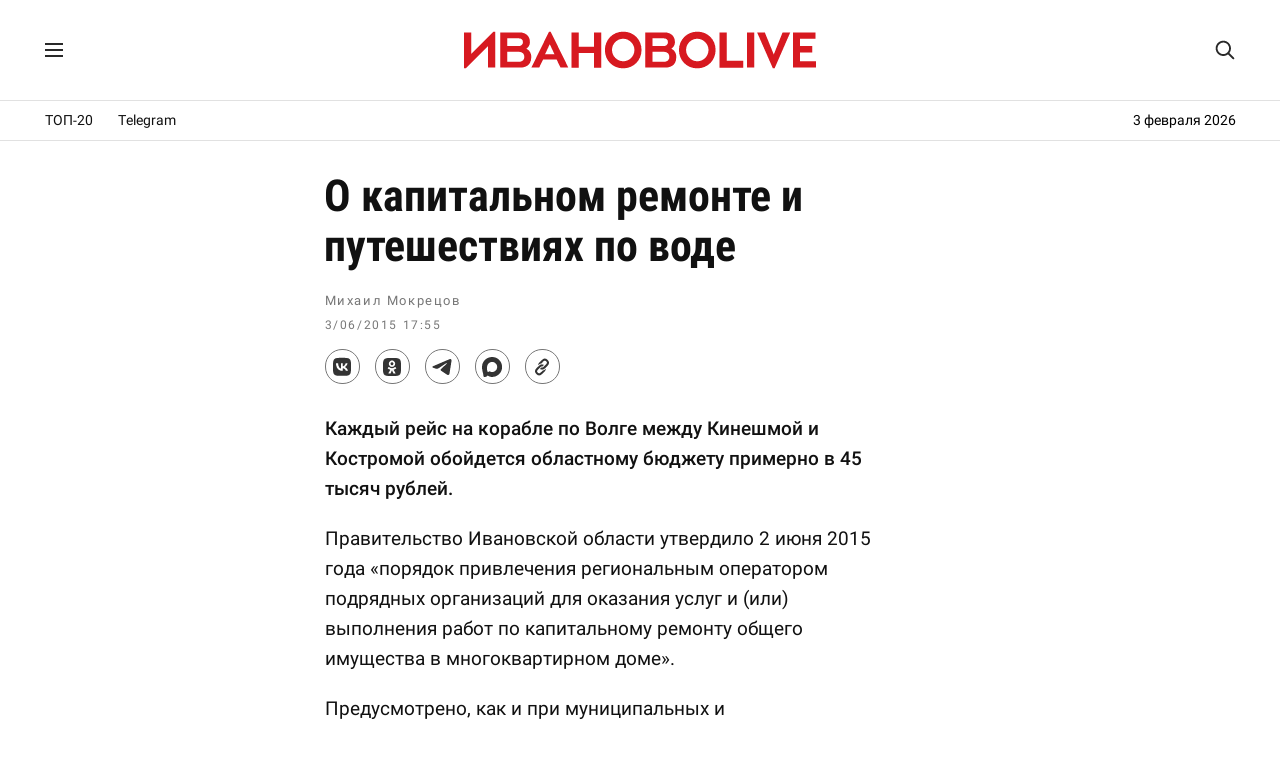

--- FILE ---
content_type: text/html; charset=UTF-8
request_url: https://ivanovolive.ru/news/8782
body_size: 9264
content:
<!DOCTYPE html>
<html lang="ru">
<head>
<meta http-equiv="Content-Type" content="text/html; charset=UTF-8" />
<meta name="theme-color" content="#fff"/>
<link rel="preload" as="font" href="https://ivanovolive.ru/fonts/rbtcon700.woff2" type="font/woff2" crossorigin />
<link rel="preload" as="font" href="https://ivanovolive.ru/fonts/rbt400.woff2" type="font/woff2" crossorigin />
<link rel="preload" as="font" href="https://ivanovolive.ru/fonts/rbt500.woff2" type="font/woff2" crossorigin />
<link rel="preload" as="style" href="https://ivanovolive.ru/css/style_387.css" />
<link rel="stylesheet" type="text/css" href="https://ivanovolive.ru/css/style_387.css" />
<meta name="viewport" content="width=device-width, initial-scale=1.0" />
<title>О капитальном ремонте и путешествиях по воде - ИВАНОВОLIVE</title>
<meta name="description" content="Каждый рейс на корабле по Волге между Кинешмой и Костромой обойдется областному бюджету в 45 тысяч рублей." />
<meta property="og:title" content="О капитальном ремонте и путешествиях по воде" />
<meta property="og:description" content="Каждый рейс на корабле по Волге между Кинешмой и Костромой обойдется областному бюджету в 45 тысяч рублей." />
<meta property="og:type" content="article" />
<meta property="og:site_name" content="ИВАНОВОLIVE" />
<meta property="og:url" content="https://ivanovolive.ru/news/8782" />
<meta property="og:image" content="https://ivanovolive.ru/img/icon250.png?21" />
<meta name="twitter:card" content="summary">
<meta name="twitter:title" content="О капитальном ремонте и путешествиях по воде" />
<meta name="twitter:description" content="Каждый рейс на корабле по Волге между Кинешмой и Костромой обойдется областному бюджету в 45 тысяч рублей." />
<meta name="twitter:url" content="https://ivanovolive.ru/news/8782" />
<meta name="twitter:image:src" content="https://ivanovolive.ru/img/icon250.png?21" />
<link rel="canonical" href="https://ivanovolive.ru/news/8782" />
<link rel="image_src" href="https://ivanovolive.ru/img/icon250.png?21">
<link rel="icon" href="https://ivanovolive.ru/img/favicon.svg?25" type="image/svg+xml">
<link rel="icon" href="https://ivanovolive.ru/img/favicon.png?25" type="image/png">
<link rel="apple-touch-icon" href="https://ivanovolive.ru/img/icon180.png?21">
<link rel="manifest" href="https://ivanovolive.ru/manifest.json?31">
<script type="application/ld+json">
{"@context":"https://schema.org","@type":"NewsArticle","headline":"О капитальном ремонте и путешествиях по воде","description":"Каждый рейс на корабле по Волге между Кинешмой и Костромой обойдется областному бюджету в 45 тысяч рублей.","url":"https://ivanovolive.ru/news/8782","datePublished":"2015-06-03T13:55:39Z","dateModified":"2026-02-02T12:22:46Z","mainEntityOfPage":{"@type":"WebPage","@id":"https://ivanovolive.ru/news/8782"},"image":{"@type":"ImageObject","url":"https://ivanovolive.ru/img/icon250.png?21","width":250,"height":250},"author":{"@type":"Person","name":"Михаил Мокрецов"},"publisher":{"@type":"Organization","name":"ИВАНОВОLIVE","logo":{"@type":"ImageObject","url":"https://ivanovolive.ru/img/icon750.png?21"},"sameAs":["https://t.me/ivanovolive_ru","https://vk.com/ivanovolive"],"url":"https://ivanovolive.ru"}}
</script>
<script src="https://yandex.ru/ads/system/header-bidding.js" async></script>
<script src="https://ivanovolive.ru/fonts/hb.js?v76"></script>
<script>window.yaContextCb=window.yaContextCb||[]</script>
<script src="https://yandex.ru/ads/system/context.js" async></script>
<script src="https://ivanovolive.ru/fonts/jquery.js"></script>
<style>
#container{border:0;}
</style>
<script type='text/javascript'>
/* <![CDATA[ */
var wpp_params = {"sampling_active":"0","sampling_rate":"100","ajax_url":"https:\/\/ivanovolive.ru\/wp-admin\/admin-ajax.php","action":"update_views_ajax","ID":"8782","token":"b049b3528b"};
/* ]]> */
</script>
<script  src='https://ivanovolive.ru/wp-content/plugins/wordpress-popular-posts/public/js/wpp.js?ver=4.0.13'></script>

</head>
<body>
<!-- Google tag (gtag.js) -->
<script async src="https://www.googletagmanager.com/gtag/js?id=G-BRG3FL9TJ7"></script>
<script>
  window.dataLayer = window.dataLayer || [];
  function gtag(){dataLayer.push(arguments);}
  gtag('js', new Date());
  gtag('config', 'G-BRG3FL9TJ7');
</script>
<!-- Yandex.Metrika counter -->
<script type="text/javascript" >
   (function(m,e,t,r,i,k,a){m[i]=m[i]||function(){(m[i].a=m[i].a||[]).push(arguments)};
   m[i].l=1*new Date();
   for (var j = 0; j < document.scripts.length; j++) {if (document.scripts[j].src === r) { return; }}
   k=e.createElement(t),a=e.getElementsByTagName(t)[0],k.async=1,k.src=r,a.parentNode.insertBefore(k,a)})
   (window, document, "script", "https://mc.yandex.ru/metrika/tag.js", "ym");
   ym(89895496, "init", {
        clickmap:true,
        trackLinks:true,
        accurateTrackBounce:true
   });
</script>
<noscript><div><img src="https://mc.yandex.ru/watch/89895496" style="position:absolute; left:-9999px;" alt="" /></div></noscript>
<!-- /Yandex.Metrika counter -->
<!--LiveInternet counter--><script>
new Image().src = "https://counter.yadro.ru/hit;ivanovolive?r"+
escape(document.referrer)+((typeof(screen)=="undefined")?"":
";s"+screen.width+"*"+screen.height+"*"+(screen.colorDepth?
screen.colorDepth:screen.pixelDepth))+";u"+escape(document.URL)+
";h"+escape(document.title.substring(0,150))+
";"+Math.random();</script><!--/LiveInternet-->
<!-- Top.Mail.Ru counter -->
<script type="text/javascript">
var _tmr = window._tmr || (window._tmr = []);
_tmr.push({id: "3415956", type: "pageView", start: (new Date()).getTime()});
(function (d, w, id) {
  if (d.getElementById(id)) return;
  var ts = d.createElement("script"); ts.type = "text/javascript"; ts.async = true; ts.id = id;
  ts.src = "https://top-fwz1.mail.ru/js/code.js";
  var f = function () {var s = d.getElementsByTagName("script")[0]; s.parentNode.insertBefore(ts, s);};
  if (w.opera == "[object Opera]") { d.addEventListener("DOMContentLoaded", f, false); } else { f(); }
})(document, window, "tmr-code");
</script>
<noscript><div><img src="https://top-fwz1.mail.ru/counter?id=3415956;js=na" style="position:absolute;left:-9999px;" alt="Top.Mail.Ru" /></div></noscript>
<!-- /Top.Mail.Ru counter -->

<!------ Rambler.Likes script start ------>
<script>
(function() {
var init = function() {
RamblerShare.init('.share-top', {
	"style": {
		"buttonHeight": 33,
		"buttonHorizontalMargin": 15,
		"iconSize": 20,
		"borderRadius": 50,
		"borderWidth": 1,
		"buttonBackground": "#fff",
		"iconColor": "#333",
		"borderColor": "#777",
		"buttonBackgroundHover": "#eee",
		"borderColorHover": "#777",
		"iconColorHover": "#333",
		"tooltipBorderRadius": 1,
		"tooltipFontSize": 13,
		"tooltipFontWeight": 400,
		"tooltipBoxShadowColor": "#fff",
		"tooltipBoxShadowOffsetY": 0,
		"tooltipBackground": "#333",
		"tooltipColor": "#fff"
	},
	"utm": "utm_medium=social",
	"counters": false,
	"buttons": [
		"vkontakte",
		"odnoklassniki",
		"telegram",
		"max",
		"copy"
	]
});
RamblerShare.init('.share-bottom', {
	"style": {
		"buttonHeight": 33,
		"buttonHorizontalMargin": 15,
		"iconSize": 20,
		"borderRadius": 50,
		"borderWidth": 1,
		"buttonBackground": "#fff",
		"iconColor": "#333",
		"borderColor": "#777",
		"buttonBackgroundHover": "#eee",
		"borderColorHover": "#777",
		"iconColorHover": "#333",
		"tooltipBorderRadius": 1,
		"tooltipFontSize": 13,
		"tooltipFontWeight": 400,
		"tooltipBoxShadowColor": "#fff",
		"tooltipBoxShadowOffsetY": 0,
		"tooltipBackground": "#333",
		"tooltipColor": "#fff"
	},
	"utm": "utm_medium=social",
	"counters": false,
	"buttons": [
		"vkontakte",
		"odnoklassniki",
		"telegram",
		"max",
		"copy"
	]
});
};
var script = document.createElement('script');
script.onload = init;
script.async = true;
script.src = 'https://developers.rambler.ru/likes/v1/widget.js';
document.head.appendChild(script);
})();
</script>
<!------   Rambler.Likes script end  ------>

<script>
jQuery(function($) {
$(window).scroll(function(){
if($(this).scrollTop()>1){
$('#menu_wrap').addClass('small');
}
else if ($(this).scrollTop()<1){
$('#menu_wrap').removeClass('small');
}
});
});
</script>

<!-- Yandex.RTB R-A-1280109-83 -->
<script>
window.yaContextCb.push(() => {
    Ya.Context.AdvManager.render({
        "blockId": "R-A-1280109-83",
        "type": "fullscreen",
        "platform": "touch"
    })
})
</script>

<div id="menu_wrap">
<div class="menu">
<div class="menu_left">
<label for="menu_burger" title="Меню"><svg class="menu_icon" viewBox="0 0 18 14"><path d="M0 0h18v2h-18zM0 12h18v2h-18zM0 6h18v2h-18z"/></svg></label>
<input type="checkbox" id="menu_burger">
<div class="menu_space">
<div class="menu_in">
<a href="https://ivanovolive.ru/text">Самое читаемое</a>
<a href="https://ivanovolive.ru/newsline">Архив</a>
<a href="https://ivanovolive.ru/gis/ivanovo/" target="_blank">Справочник</a>
<a href="https://vk.com/ivanovolive" target="_blank">ВКонтакте</a>
<a href="https://t.me/ivanovolive_ru" target="_blank">Telegram</a>
<a href="https://dzen.ru/ivanovolive.ru" target="_blank">Дзен</a>
</div>
</div>
<div class="menu_overlay"></div>
</div>
<div class="menu_header"><a href="https://ivanovolive.ru"><svg class="poster_img" viewBox="0 0 300 34"><path fill="#d71920" d="M51.42 22.91c0-2.87-2.25-4.34-4.45-4.34h-10.01v8.42h10.24c1.78 0 4.22-1.21 4.22-4.08zm-14.46-15.81v6.57h9.93c1.59 0 3.35-1.25 3.35-3.36s-1.37-3.21-3.58-3.21h-9.7zm20.38 15.81c0 8.15-6.14 9.07-9.98 9.07h-16.39v-29.95h16.19c5.02 0 9.03 2.67 9.03 8.34 0 2.81-1.68 4.72-3.09 5.48 2.32 1.24 4.24 3.44 4.24 7.06zM300 26.48v5.49h-19.54v-29.95h19.2v5.47h-13.19v6.09h10.29v5.45h-10.29v7.43zM198.87 26.58c-5.35 0-9.61-4.53-9.61-9.66 0-5.18 4.32-9.49 9.52-9.49 5.2 0 9.61 4.4 9.61 9.58 0 5.13-4.18 9.57-9.52 9.57zm-.09 6.03c9.06 0 15.65-7.02 15.65-15.6 0-8.88-6.67-15.61-15.56-15.61-9.07 0-15.66 7.03-15.66 15.61 0 8.87 6.68 15.6 15.57 15.6zM135.73 26.58c-5.35 0-9.61-4.53-9.61-9.66 0-5.18 4.32-9.49 9.52-9.49 5.21 0 9.62 4.4 9.62 9.57 0 5.14-4.18 9.58-9.53 9.58zm-.09 6.03c9.07 0 15.66-7.03 15.66-15.61 0-8.87-6.68-15.61-15.57-15.61-9.06 0-15.65 7.03-15.65 15.61 0 8.88 6.67 15.61 15.56 15.61zM263.25 32.61h1.44l13.38-30.59h-6.52l-7.54 18.79-7.65-18.79h-6.58zM241.26 31.98h6.18l-.01-29.95h-6.17zM217.81 31.99h20.09v-5.78h-13.91v-24.17h-6.18zM91.59 31.99h6.16v-12.35h13.03v12.35h6.14v-29.95h-6.14v12.16l-13.03.01v-12.17h-6.16zM69.13 20.53l3.95-8.47 4 8.46-7.95.01zm-11.74 11.44h6.67l3.3-6.82 11.6-.01 3.3 6.83h6.66l-15.09-30.58h-1.35l-15.09 30.58zM26.6 1.39h-1.44l-18.96 18.83v-18.2h-6.2v30.59l1.45-.01 18.95-18.87v18.24h6.2zM175.01 22.91c0-2.87-2.25-4.34-4.45-4.34h-10.01v8.42h10.24c1.78 0 4.22-1.21 4.22-4.08zm-14.46-15.81v6.57h9.93c1.59 0 3.34-1.25 3.34-3.36s-1.36-3.21-3.57-3.21h-9.7zm20.38 15.81c0 8.15-6.14 9.07-9.98 9.07h-16.39v-29.95h16.19c5.02 0 9.03 2.67 9.03 8.34 0 2.81-1.68 4.72-3.1 5.48 2.33 1.24 4.25 3.44 4.25 7.06z"/></svg></a></div>
<div class="topsearch">
<form action="/" method="get">
<input type="text" class="top_text" placeholder="Поиск..." name="s" title="Поиск" autocomplete="off">
<svg class="glass" viewBox="0 0 30 30"><path d="M28.3 26.35l-6.79-6.82c1.51-1.98 2.44-4.54 2.44-7.03 0-6.32-5.15-11.46-11.48-11.46-6.34 0-11.47 5.14-11.47 11.46 0 6.34 5.13 11.47 11.47 11.47 2.5 0 5.06-.92 7.04-2.43l6.83 6.81c.78.68 1.71.83 2.3.24.6-.63.42-1.46-.34-2.24zm-15.82-5.2c-4.75 0-8.67-3.89-8.67-8.66 0-4.73 3.92-8.64 8.67-8.64s8.65 3.91 8.65 8.64c0 4.77-3.9 8.66-8.65 8.66z"/></svg>
</form>
</div>
</div>
</div>

<div class="rec_top">
<div class="menu_line">

<a href="https://ivanovolive.ru/text">ТОП-20</a>
<a href="https://t.me/ivanovolive_ru" target="_blank">Telegram</a>
<div class="time_line">
3 февраля 2026</div>

</div>
</div>

<div id="container">
<div id="wrapper">
<div id="content_single">
<div id="post-entry-single">
<div class="post-single" id="post-8782">
<div itemscope itemtype="https://schema.org/Article">
<h1 itemprop="headline">О капитальном ремонте и путешествиях по воде</h1>
<div class="post-date-single">
<div class="person">
<span itemprop="author" itemscope itemtype="https://schema.org/Person"></span><span itemprop="name">Михаил Мокрецов</span>
</div>
<time itemprop="datePublished" class="post_time" pubdate datetime="2015-06-03T13:55:39Z">3/06/2015 17:55</time> <meta itemprop="dateModified" content="2026-02-02T12:22:46Z" />
<span itemprop="image" itemscope itemtype="https://schema.org/ImageObject"></span>
<link itemprop="url" href="https://ivanovolive.ru/img/icon250.png?21"/>
</div>
<meta itemscope itemprop="mainEntityOfPage" itemType="https://schema.org/WebPage" itemid="https://ivanovolive.ru/news/8782"/>
<meta itemprop="description" content="Каждый рейс на корабле по Волге между Кинешмой и Костромой обойдется областному бюджету в 45 тысяч рублей.">

<div class="post_social_top">
<div class="rambler-share share-top"></div>
</div>

<style>#yandex_rtb_R-A-1280109-76{margin:20px 0 0 0;text-align:center;max-height:250px;}</style>
<div id="yandex_rtb_R-A-1280109-76"></div>
<script>
window.yaContextCb.push(() => {
    Ya.Context.AdvManager.render({
        "blockId": "R-A-1280109-76",
        "renderTo": "yandex_rtb_R-A-1280109-76"
    })
})
</script>

<div class="post-content-single" itemprop="articleBody">
<p><strong>Каждый рейс на корабле по Волге между Кинешмой и Костромой обойдется областному бюджету примерно в 45 тысяч рублей.</strong></p>
<p><span id="more-8782"></span>Правительство Ивановской области утвердило 2 июня 2015 года «порядок привлечения региональным оператором подрядных организаций для оказания услуг и (или) выполнения работ по капитальному ремонту общего имущества в многоквартирном доме».</p>
<p>Предусмотрено, как и при муниципальных и государственных закупках, участие в комиссионном отборе единственного участника, когда таковой признается победителем без какого-либо отбора. То есть мы снова увидим фальшивых победителей, которые будут определены заранее и которые получат подряды на выполнение работ по максимальным ценам.</p>
<p>Одновременно с этим правительство предусмотрело такой вариант, когда претендент предложит цену ниже минимально установленной. В этом случае должно быть представлено технико-экономическое обоснование, которое докажет, что и по такой цене подрядчик сможет выполнить работы надлежащего качества.</p>
<p>Также правительство утвердило «порядок предоставления из областного бюджета субсидий на возмещение части затрат, связанных с организацией рейсов водным транспортом».</p>
<p>К участию в пассажирских перевозках по воде допускаются только суда вместимостью не менее 40 человек (без учета команды).</p>
<p>Стоимость пассажиро-километра определена в размере 270,52 рубля за один рейс. Размер субсидии рассчитывается как разница между стоимостью выполненного рейса и выручкой от продажи билетов в зависимости от пассажиро-километра, но не может превышать 45449 рублей за один рейс.</p>
<p>Порядок предоставления субсидий носит как бы универсальный характер, но все понимают, что он рассчитан специально для водного маршрута между Кинешмой и Костромой.</p>
<style>#yandex_rtb_R-A-1280109-80{margin:20px 0 20px 0;text-align:center;max-height:250px;}</style>
<div id="yandex_rtb_R-A-1280109-80"></div>
<script>
window.yaContextCb.push(() => {
    Ya.Context.AdvManager.render({
        "blockId": "R-A-1280109-80",
        "renderTo": "yandex_rtb_R-A-1280109-80"
    })
})
</script>
</div>
<div itemprop="publisher" itemscope itemtype="https://schema.org/Organization">
<meta itemprop="name" content="ИВАНОВОLIVE">
<meta itemprop="telephone" content="">
<meta itemprop="address" content="Ivanovo">
<link itemprop="url" href="https://ivanovolive.ru/"/>
<link itemprop="logo" href="https://ivanovolive.ru/img/icon750.png?21">
</div>
</div>
</div>

<div class="post_social">
<div class="rambler-share share-bottom"></div>
</div>

<div class="container180">

<div class="recomm">
<div class="sub_title">Рекомендуем</div>
<!-- Yandex.RTB C-A-1280109-72 -->
<div id="yandex_rtb_C-A-1280109-72"></div>
<script>window.yaContextCb.push(()=>{
  Ya.Context.AdvManager.renderWidget({
    renderTo: 'yandex_rtb_C-A-1280109-72',
    blockId: 'C-A-1280109-72'
  })
})</script>
</div>

<div class="reader">
<div class="sub_title">Самое читаемое</div>

<!-- WordPress Popular Posts Plugin v4.0.13 [PHP] [weekly] [views] [custom] -->

<ul class="wpp-list">
<li> <a href="https://ivanovolive.ru/news/23791" title="Элитная земля в центре Иванова попала под культурное наследие" class="wpp-post-title" target="_self">Элитная земля в центре Иванова попала под культурное наследие</a> <span class="wpp-meta post-stats"></span></li>
<li> <a href="https://ivanovolive.ru/news/23789" title="Трудности узбекского перевода" class="wpp-post-title" target="_self">Трудности узбекского перевода</a> <span class="wpp-meta post-stats"></span></li>
<li> <a href="https://ivanovolive.ru/news/23788" title="Фальшивые кинорекорды января" class="wpp-post-title" target="_self">Фальшивые кинорекорды января</a> <span class="wpp-meta post-stats"></span></li>
<li> <a href="https://ivanovolive.ru/news/23787" title="Правительство Ивановской области скрывало от областной прокуратуры данные об очередности на земельные участки многодетным семьям" class="wpp-post-title" target="_self">Правительство Ивановской области скрывало от областной прокуратуры данные об очередности на земельные участки многодетным семьям</a> <span class="wpp-meta post-stats"></span></li>
<li> <a href="https://ivanovolive.ru/news/23790" title="Ипотечные итоги 2025 года" class="wpp-post-title" target="_self">Ипотечные итоги 2025 года</a> <span class="wpp-meta post-stats"></span></li>

</ul>

<!-- End WordPress Popular Posts Plugin v4.0.13 -->
</div>

<style>#adfox_173632159220382328{margin:20px 0 20px 0;text-align:center;max-height:250px;}</style>
<!--AdFox START-->
<!--Тип баннера: post-->
<div id="adfox_173632159220382328"></div>
<script>
    window.yaContextCb.push(()=>{
        Ya.adfoxCode.create({
            ownerId: 282098,
            containerId: 'adfox_173632159220382328',
            params: {
                pp: 'g',
                ps: 'fdmr',
                p2: 'jiws'
            }
        })
    }),
setInterval(function(){
window.Ya.adfoxCode.reload('adfox_173632159220382328', {onlyIfWasVisible: false})
}, 30000)
</script>

<div class="recomm">
<div class="sub_title">Партнерские материалы</div>
<style>#yandex_rtb_R-A-1280109-82{margin:20px 0 0 0;text-align:center;}</style>
<div id="yandex_rtb_R-A-1280109-82"></div>
<script>
window.yaContextCb.push(() => {
    Ya.Context.AdvManager.render({
        "blockId": "R-A-1280109-82",
        "renderTo": "yandex_rtb_R-A-1280109-82",
        "type": "feed"
    })
})
</script>
</div>

<style>#adfox_171904761839762328{margin:20px 0 0 0;text-align:center;}</style>
<!--AdFox START-->
<!--Тип баннера: main_3-->
<div id="adfox_171904761839762328"></div>
<script>
    window.yaContextCb.push(()=>{
        Ya.adfoxCode.create({
            ownerId: 282098,
            containerId: 'adfox_171904761839762328',
            params: {
                pp: 'g',
                ps: 'fdmr',
                p2: 'jamt'
            }
        })
    }),
	setInterval(function(){
window.Ya.adfoxCode.reload('adfox_171904761839762328', {onlyIfWasVisible: false})
}, 30000)
</script>

<style>#adfox_171904776716432328{margin:20px 0 0 0;text-align:center;}</style>
<!--AdFox START-->
<!--Тип баннера: main_4-->
<div id="adfox_171904776716432328"></div>
<script>
    window.yaContextCb.push(()=>{
        Ya.adfoxCode.create({
            ownerId: 282098,
            containerId: 'adfox_171904776716432328',
            params: {
                pp: 'g',
                ps: 'fdmr',
                p2: 'jamu'
            }
        })
    }),
	setInterval(function(){
window.Ya.adfoxCode.reload('adfox_171904776716432328', {onlyIfWasVisible: false})
}, 30000)
</script>

<style>#adfox_171904781903522328{margin:20px 0 0 0;text-align:center;}</style>
<!--AdFox START-->
<!--Тип баннера: main_5-->
<div id="adfox_171904781903522328"></div>
<script>
    window.yaContextCb.push(()=>{
        Ya.adfoxCode.create({
            ownerId: 282098,
            containerId: 'adfox_171904781903522328',
            params: {
                pp: 'g',
                ps: 'fdmr',
                p2: 'jamv'
            }
        })
    }),
	setInterval(function(){
window.Ya.adfoxCode.reload('adfox_171904781903522328', {onlyIfWasVisible: false})
}, 30000)
</script>

<style>#adfox_168182565973652958{margin:20px 0 0 0;text-align:center;}</style>
<!--AdFox START-->
<!--Тип баннера: post+1-->
<div id="adfox_168182565973652958"></div>
<script>
    window.yaContextCb.push(()=>{
        Ya.adfoxCode.create({
            ownerId: 282098,
            containerId: 'adfox_168182565973652958',
            params: {
                pp: 'g',
                ps: 'fdmr',
                p2: 'iidw'
            }
        })
    }),
setInterval(function(){
window.Ya.adfoxCode.reload('adfox_168182565973652958', {onlyIfWasVisible: false})
}, 30000)
</script>

<style>#adfox_173632161502032328{margin:0 0 20px 0;text-align:center;}</style>
<!--AdFox START-->
<!--Тип баннера: post_2-->
<div id="adfox_173632161502032328"></div>
<script>
    window.yaContextCb.push(()=>{
        Ya.adfoxCode.create({
            ownerId: 282098,
            containerId: 'adfox_173632161502032328',
            params: {
                pp: 'g',
                ps: 'fdmr',
                p2: 'jiwt'
            }
        })
    }),
setInterval(function(){
window.Ya.adfoxCode.reload('adfox_173632161502032328', {onlyIfWasVisible: false})
}, 30000)
</script>

</div>
</div>
</div>

<div id="sidebar">
<style>#sidebar{padding-top:38px!important;padding-left:30px!important;border-left:none;}.smain{padding:0!important;}</style>
<div class="smain_sticky_r">

<div class="smain_rec">
<div id="yandex_rtb_R-A-1280109-79"></div>
<script>
window.yaContextCb.push(() => {
    Ya.Context.AdvManager.render({
        "blockId": "R-A-1280109-79",
        "renderTo": "yandex_rtb_R-A-1280109-79"
    })
})
</script>
</div>

<div class="smain_rec">
<!--AdFox START-->
<!--Тип баннера: 300x600_2-->
<div id="adfox_173632146762642328"></div>
<script>
    window.yaContextCb.push(()=>{
        Ya.adfoxCode.create({
            ownerId: 282098,
            containerId: 'adfox_173632146762642328',
            params: {
                pp: 'g',
                ps: 'fdmr',
                p2: 'jiwp'
            }
        })
    }),
setInterval(function(){
window.Ya.adfoxCode.reload('adfox_173632146762642328', {onlyIfWasVisible: false})
}, 30000)
</script>
<!--AdFox START-->
<!--Тип баннера: 300x600_3-->
<!--Расположение: <верх страницы>-->
<div id="adfox_163110687558673562"></div>
<script>
    window.yaContextCb.push(()=>{
        Ya.adfoxCode.create({
            ownerId: 282098,
        containerId: 'adfox_163110687558673562',
            params: {
                pp: 'g',
            ps: 'fdmr',
            p2: 'gyhi'
            }
        })
    }),
setInterval(function(){
window.Ya.adfoxCode.reload('adfox_163110687558673562', {onlyIfWasVisible: false})
}, 30000)
</script>
</div>

<div class="smain_rec">
<!--AdFox START-->
<!--Тип баннера: 300x600_4-->
<!--Расположение: <верх страницы>-->
<div id="adfox_163128320275126741"></div>
<script>
    window.yaContextCb.push(()=>{
        Ya.adfoxCode.create({
            ownerId: 282098,
        containerId: 'adfox_163128320275126741',
            params: {
                pp: 'g',
            ps: 'fdmr',
            p2: 'gyhj'
            }
        })
    }),
setInterval(function(){
window.Ya.adfoxCode.reload('adfox_163128320275126741', {onlyIfWasVisible: false})
}, 30000)
</script>
<!--AdFox START-->
<!--Тип баннера: 300x600_5-->
<!--Расположение: верх страницы-->
<div id="adfox_170359622738148884"></div>
<script>
    window.yaContextCb.push(()=>{
        Ya.adfoxCode.create({
            ownerId: 282098,
            containerId: 'adfox_170359622738148884',
            params: {
                pp: 'g',
                ps: 'fdmr',
                p2: 'itua'
            }
        })
    }),
setInterval(function(){
window.Ya.adfoxCode.reload('adfox_170359622738148884', {onlyIfWasVisible: false})
}, 30000)
</script>
</div>

<div class="smain_rec">
<!--AdFox START-->
<!--Тип баннера: 300x600_6-->
<!--Расположение: верх страницы-->
<div id="adfox_172484685649192328"></div>
<script>
    window.yaContextCb.push(()=>{
        Ya.adfoxCode.create({
            ownerId: 282098,
            containerId: 'adfox_172484685649192328',
            params: {
                pp: 'g',
                ps: 'fdmr',
                p2: 'jdcq'
            }
        })
    }),
setInterval(function(){
window.Ya.adfoxCode.reload('adfox_172484685649192328', {onlyIfWasVisible: false})
}, 30000)
</script>
<!--AdFox START-->
<!--Тип баннера: vertical_2-->
<div id="adfox_173632171094142328"></div>
<script>
    window.yaContextCb.push(()=>{
        Ya.adfoxCode.create({
            ownerId: 282098,
            containerId: 'adfox_173632171094142328',
            params: {
                pp: 'g',
                ps: 'fdmr',
                p2: 'jiwx'
            }
        })
    }),
setInterval(function(){
window.Ya.adfoxCode.reload('adfox_173632171094142328', {onlyIfWasVisible: false})
}, 30000)
</script>
</div>

<div class="smain_rec">
<!--AdFox START-->
<!--Тип баннера: post_3-->
<div id="adfox_173632164005952328"></div>
<script>
    window.yaContextCb.push(()=>{
        Ya.adfoxCode.create({
            ownerId: 282098,
            containerId: 'adfox_173632164005952328',
            params: {
                pp: 'g',
                ps: 'fdmr',
                p2: 'jiwu'
            }
        })
    }),
setInterval(function(){
window.Ya.adfoxCode.reload('adfox_173632164005952328', {onlyIfWasVisible: false})
}, 30000)
</script>
<!--AdFox START-->
<!--Тип баннера: post_4-->
<div id="adfox_173632166638012328"></div>
<script>
    window.yaContextCb.push(()=>{
        Ya.adfoxCode.create({
            ownerId: 282098,
            containerId: 'adfox_173632166638012328',
            params: {
                pp: 'g',
                ps: 'fdmr',
                p2: 'jiwv'
            }
        })
    }),
setInterval(function(){
window.Ya.adfoxCode.reload('adfox_173632166638012328', {onlyIfWasVisible: false})
}, 30000)
</script>
</div>

<div class="smain_rec">
<!--AdFox START-->
<!--Тип баннера: post+2-->
<div id="adfox_168156759812666461"></div>
<script>
    window.yaContextCb.push(()=>{
        Ya.adfoxCode.create({
            ownerId: 282098,
            containerId: 'adfox_168156759812666461',
            params: {
                pp: 'g',
                ps: 'fdmr',
                p2: 'ihyw'
            }
        })
    }),
setInterval(function(){
window.Ya.adfoxCode.reload('adfox_168156759812666461', {onlyIfWasVisible: false})
}, 30000)
</script>
<!--AdFox START-->
<!--Тип баннера: post+3-->
<div id="adfox_168156761958224376"></div>
<script>
    window.yaContextCb.push(()=>{
        Ya.adfoxCode.create({
            ownerId: 282098,
            containerId: 'adfox_168156761958224376',
            params: {
                pp: 'g',
                ps: 'fdmr',
                p2: 'ihyx'
            }
        })
    }),
setInterval(function(){
window.Ya.adfoxCode.reload('adfox_168156761958224376', {onlyIfWasVisible: false})
}, 30000)
</script>
</div>

<div class="smain_rec">
<!--AdFox START-->
<!--Тип баннера: post+4-->
<div id="adfox_168156764689838191"></div>
<script>
    window.yaContextCb.push(()=>{
        Ya.adfoxCode.create({
            ownerId: 282098,
            containerId: 'adfox_168156764689838191',
            params: {
                pp: 'g',
                ps: 'fdmr',
                p2: 'ihyy'
            }
        })
    }),
setInterval(function(){
window.Ya.adfoxCode.reload('adfox_168156764689838191', {onlyIfWasVisible: false})
}, 30000)
</script>
<!--AdFox START-->
<!--Тип баннера: post+5-->
<div id="adfox_171102550707217660"></div>
<script>
    window.yaContextCb.push(()=>{
        Ya.adfoxCode.create({
            ownerId: 282098,
            containerId: 'adfox_171102550707217660',
            params: {
                pp: 'g',
                ps: 'fdmr',
                p2: 'ixio'
            }
        })
    }),
setInterval(function(){
window.Ya.adfoxCode.reload('adfox_171102550707217660', {onlyIfWasVisible: false})
}, 30000)
</script>
</div>

<div class="smain_rec">
<!--AdFox START-->
<!--Тип баннера: main-->
<div id="adfox_173632153533592328"></div>
<script>
    window.yaContextCb.push(()=>{
        Ya.adfoxCode.create({
            ownerId: 282098,
            containerId: 'adfox_173632153533592328',
            params: {
                pp: 'g',
                ps: 'fdmr',
                p2: 'jiwq'
            }
        })
    }),
setInterval(function(){
window.Ya.adfoxCode.reload('adfox_173632153533592328', {onlyIfWasVisible: false})
}, 30000)
</script>
<!--AdFox START-->
<!--Тип баннера: main_2-->
<div id="adfox_173632155997452328"></div>
<script>
    window.yaContextCb.push(()=>{
        Ya.adfoxCode.create({
            ownerId: 282098,
            containerId: 'adfox_173632155997452328',
            params: {
                pp: 'g',
                ps: 'fdmr',
                p2: 'jiwr'
            }
        })
    }),
setInterval(function(){
window.Ya.adfoxCode.reload('adfox_173632155997452328', {onlyIfWasVisible: false})
}, 30000)
</script>
</div>

<div class="smain_rec">
<!--AdFox START-->
<!--Тип баннера: main_6-->
<div id="adfox_171904786731062328"></div>
<script>
    window.yaContextCb.push(()=>{
        Ya.adfoxCode.create({
            ownerId: 282098,
            containerId: 'adfox_171904786731062328',
            params: {
                pp: 'g',
                ps: 'fdmr',
                p2: 'jamw'
            }
        })
    }),
	setInterval(function(){
window.Ya.adfoxCode.reload('adfox_171904786731062328', {onlyIfWasVisible: false})
}, 30000)
</script>
<!--AdFox START-->
<!--Тип баннера: main_7-->
<div id="adfox_1719047915652328"></div>
<script>
    window.yaContextCb.push(()=>{
        Ya.adfoxCode.create({
            ownerId: 282098,
            containerId: 'adfox_1719047915652328',
            params: {
                pp: 'g',
                ps: 'fdmr',
                p2: 'jamx'
            }
        })
    }),
	setInterval(function(){
window.Ya.adfoxCode.reload('adfox_1719047915652328', {onlyIfWasVisible: false})
}, 30000)
</script>
</div>

<div class="smain_rec">
<!--AdFox START-->
<!--Тип баннера: vertical-->
<div id="adfox_173632168983672328"></div>
<script>
    window.yaContextCb.push(()=>{
        Ya.adfoxCode.create({
            ownerId: 282098,
            containerId: 'adfox_173632168983672328',
            params: {
                pp: 'g',
                ps: 'fdmr',
                p2: 'jiww'
            }
        })
    }),
setInterval(function(){
window.Ya.adfoxCode.reload('adfox_173632168983672328', {onlyIfWasVisible: false})
}, 30000)
</script>
</div>

</div>
</div>
</div>
</div>

<div class="rec_bottom">
<!--AdFox START-->
<!--Тип баннера: footer-->
<!--Расположение: <верх страницы>-->
<div id="adfox_163110677591815667"></div>
<script>
    window.yaContextCb.push(()=>{
        Ya.adfoxCode.create({
            ownerId: 282098,
        containerId: 'adfox_163110677591815667',
            params: {
                pp: 'g',
            ps: 'fdmr',
            p2: 'gwjb'
            }
        })
    }),
setInterval(function(){
window.Ya.adfoxCode.reload('adfox_163110677591815667', {onlyIfWasVisible: false})
}, 30000)
</script>
</div>

<div id="footer">
<div class="footer-text">
<div class="footer-line">ИВАНОВОLIVE&nbsp;&copy;&nbsp;2025</div>
<div class="footer-line">Вся информация, опубликованная на ivanovolive.ru</div>
<div class="footer-line">принадлежит редакции и охраняется законом.</div>
<div class="footer-line">Любое использование материалов</div>
<div class="footer-line">допускается только в целях цитирования</div>
<div class="footer-line">и при наличии гиперссылки на ivanovolive.ru</div>
<div class="footer-line"><a href="https://ivanovolive.ru/contacts">Редакция</a></div>
<div class="footer-line">Сетевое издание «Иваново»</div>
<div class="footer-line">зарегистрировано Роскомнадзором 2 мая 2017 года</div>
<div class="footer-line">реестровая запись Эл № ФС77-69657</div>
<div class="footer-line">Учредитель, главный редактор: Мокрецов М.Ю.</div>
<div class="footer-line">Адрес редакции:</div>
<div class="footer-line">ivanovo@ivanovolive.ru</div>
<div class="footer-line">18+</div>
</div>
</div>
</body>
</html>
<!--
	generated in 0.180 seconds
	37153 bytes batcached for 60 seconds
-->
